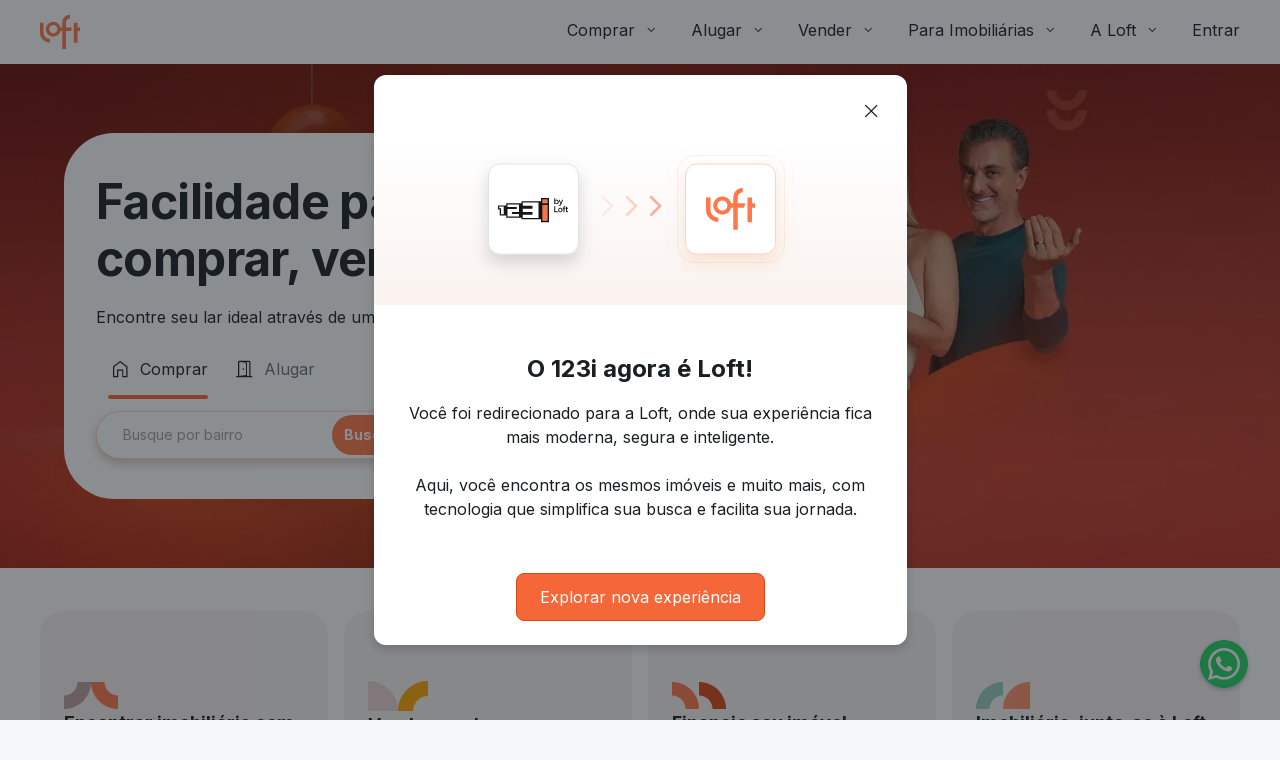

--- FILE ---
content_type: text/html;charset=utf-8
request_url: https://pageview-notify.rdstation.com.br/send
body_size: -71
content:
2c98f66e-16b6-4d7e-857b-751b80c6186d

--- FILE ---
content_type: text/javascript; charset=utf-8
request_url: https://content.loft.com.br/sales/_next/static/chunks/3325-23741efc9c51b9a0.js
body_size: 3717
content:
(self.webpackChunk_N_E=self.webpackChunk_N_E||[]).push([[3325],{1927:function(e,t){"use strict";t.Z=function(e,t,i){t in e?Object.defineProperty(e,t,{value:i,enumerable:!0,configurable:!0,writable:!0}):e[t]=i;return e}},59098:function(e,t,i){"use strict";Object.defineProperty(t,"__esModule",{value:!0});var n=i(1927).Z,o=i(74069).Z,a=i(66839).Z;Object.defineProperty(t,"__esModule",{value:!0}),t.default=function(e){var t=e.src,i=e.sizes,l=e.unoptimized,c=void 0!==l&&l,h=e.priority,p=void 0!==h&&h,w=e.loading,k=e.lazyRoot,E=void 0===k?null:k,I=e.lazyBoundary,R=e.className,_=e.quality,L=e.width,q=e.height,C=e.style,O=e.objectFit,N=e.objectPosition,P=e.onLoadingComplete,W=e.placeholder,B=void 0===W?"empty":W,M=e.blurDataURL,Z=s(e,["src","sizes","unoptimized","priority","loading","lazyRoot","lazyBoundary","className","quality","width","height","style","objectFit","objectPosition","onLoadingComplete","placeholder","blurDataURL"]),D=d.useContext(m.ImageConfigContext),U=d.useMemo((function(){var e=y||D||f.imageConfigDefault,t=a(e.deviceSizes).concat(a(e.imageSizes)).sort((function(e,t){return e-t})),i=e.deviceSizes.sort((function(e,t){return e-t}));return r({},e,{allSizes:t,deviceSizes:i})}),[D]),V=Z,F=i?"responsive":"intrinsic";"layout"in V&&(V.layout&&(F=V.layout),delete V.layout);var H=x;if("loader"in V){if(V.loader){var G=V.loader;H=function(e){e.config;var t=s(e,["config"]);return G(t)}}delete V.loader}var T="";if(function(e){return"object"===typeof e&&(z(e)||function(e){return void 0!==e.src}(e))}(t)){var J=z(t)?t.default:t;if(!J.src)throw new Error("An object should only be passed to the image component src parameter if it comes from a static image import. It must include src. Received ".concat(JSON.stringify(J)));if(M=M||J.blurDataURL,T=J.src,(!F||"fill"!==F)&&(q=q||J.height,L=L||J.width,!J.height||!J.width))throw new Error("An object should only be passed to the image component src parameter if it comes from a static image import. It must include height and width. Received ".concat(JSON.stringify(J)))}var Q=!p&&("lazy"===w||"undefined"===typeof w);((t="string"===typeof t?t:T).startsWith("data:")||t.startsWith("blob:"))&&(c=!0,Q=!1);b.has(t)&&(Q=!1);U.unoptimized&&(c=!0);var K,X=o(d.useState(!1),2),Y=X[0],$=X[1],ee=o(g.useIntersection({rootRef:E,rootMargin:I||"200px",disabled:!Q}),3),te=ee[0],ie=ee[1],ne=ee[2],oe=!Q||ie,ae={boxSizing:"border-box",display:"block",overflow:"hidden",width:"initial",height:"initial",background:"none",opacity:1,border:0,margin:0,padding:0},re={boxSizing:"border-box",display:"block",width:"initial",height:"initial",background:"none",opacity:1,border:0,margin:0,padding:0},le=!1,ce={position:"absolute",top:0,left:0,bottom:0,right:0,boxSizing:"border-box",padding:0,border:"none",margin:"auto",display:"block",width:0,height:0,minWidth:"100%",maxWidth:"100%",minHeight:"100%",maxHeight:"100%",objectFit:O,objectPosition:N},se=A(L),de=A(q),ue=A(_);0;var fe=Object.assign({},C,ce),ge="blur"!==B||Y?{}:{backgroundSize:O||"cover",backgroundPosition:N||"0% 0%",filter:"blur(20px)",backgroundImage:'url("'.concat(M,'")')};if("fill"===F)ae.display="block",ae.position="absolute",ae.top=0,ae.left=0,ae.bottom=0,ae.right=0;else if("undefined"!==typeof se&&"undefined"!==typeof de){var me=de/se,he=isNaN(me)?"100%":"".concat(100*me,"%");"responsive"===F?(ae.display="block",ae.position="relative",le=!0,re.paddingTop=he):"intrinsic"===F?(ae.display="inline-block",ae.position="relative",ae.maxWidth="100%",le=!0,re.maxWidth="100%",K="data:image/svg+xml,%3csvg%20xmlns=%27http://www.w3.org/2000/svg%27%20version=%271.1%27%20width=%27".concat(se,"%27%20height=%27").concat(de,"%27/%3e")):"fixed"===F&&(ae.display="inline-block",ae.position="relative",ae.width=se,ae.height=de)}else 0;var pe={src:v,srcSet:void 0,sizes:void 0};oe&&(pe=S({config:U,src:t,unoptimized:c,layout:F,width:se,quality:ue,sizes:i,loader:H}));var ye=t;0;var be;0;var ve=(n(be={},"imagesrcset",pe.srcSet),n(be,"imagesizes",pe.sizes),n(be,"crossOrigin",V.crossOrigin),be),we=d.default.useLayoutEffect,ze=d.useRef(P),Se=d.useRef(t);d.useEffect((function(){ze.current=P}),[P]),we((function(){Se.current!==t&&(ne(),Se.current=t)}),[ne,t]);var Ae=r({isLazy:Q,imgAttributes:pe,heightInt:de,widthInt:se,qualityInt:ue,layout:F,className:R,imgStyle:fe,blurStyle:ge,loading:w,config:U,unoptimized:c,placeholder:B,loader:H,srcString:ye,onLoadingCompleteRef:ze,setBlurComplete:$,setIntersection:te,isVisible:oe,noscriptSizes:i},V);return d.default.createElement(d.default.Fragment,null,d.default.createElement("span",{style:ae},le?d.default.createElement("span",{style:re},K?d.default.createElement("img",{style:{display:"block",maxWidth:"100%",width:"initial",height:"initial",background:"none",opacity:1,border:0,margin:0,padding:0},alt:"","aria-hidden":!0,src:K}):null):null,d.default.createElement(j,Object.assign({},Ae))),p?d.default.createElement(u.default,null,d.default.createElement("link",Object.assign({key:"__nimg-"+pe.src+pe.srcSet+pe.sizes,rel:"preload",as:"image",href:pe.srcSet?void 0:pe.src},ve))):null)};var r=i(22904).Z,l=i(94535).Z,c=i(28216).Z,s=i(31031).Z,d=c(i(46393)),u=l(i(21581)),f=i(18559),g=i(40528),m=i(37699),h=(i(75604),i(1302));function p(e){return"/"===e[0]?e.slice(1):e}var y={deviceSizes:[640,750,828,1080,1200,1920,2048,3840],imageSizes:[16,32,48,64,96,128,256,384],path:"/_next/image",loader:"default",dangerouslyAllowSVG:!1,unoptimized:!1},b=new Set,v=(new Map,"[data-uri]");var w=new Map([["default",function(e){var t=e.config,i=e.src,n=e.width,o=e.quality;return i.endsWith(".svg")&&!t.dangerouslyAllowSVG?i:"".concat(h.normalizePathTrailingSlash(t.path),"?url=").concat(encodeURIComponent(i),"&w=").concat(n,"&q=").concat(o||75)}],["imgix",function(e){var t=e.config,i=e.src,n=e.width,o=e.quality,a=new URL("".concat(t.path).concat(p(i))),r=a.searchParams;return r.set("auto",r.getAll("auto").join(",")||"format"),r.set("fit",r.get("fit")||"max"),r.set("w",r.get("w")||n.toString()),o&&r.set("q",o.toString()),a.href}],["cloudinary",function(e){var t=e.config,i=e.src,n=["f_auto","c_limit","w_"+e.width,"q_"+(e.quality||"auto")].join(",")+"/";return"".concat(t.path).concat(n).concat(p(i))}],["akamai",function(e){var t=e.config,i=e.src,n=e.width;return"".concat(t.path).concat(p(i),"?imwidth=").concat(n)}],["custom",function(e){var t=e.src;throw new Error('Image with src "'.concat(t,'" is missing "loader" prop.')+"\nRead more: https://nextjs.org/docs/messages/next-image-missing-loader")}]]);function z(e){return void 0!==e.default}function S(e){var t=e.config,i=e.src,n=e.unoptimized,o=e.layout,r=e.width,l=e.quality,c=e.sizes,s=e.loader;if(n)return{src:i,srcSet:void 0,sizes:void 0};var d=function(e,t,i,n){var o=e.deviceSizes,r=e.allSizes;if(n&&("fill"===i||"responsive"===i)){for(var l,c=/(^|\s)(1?\d?\d)vw/g,s=[];l=c.exec(n);l)s.push(parseInt(l[2]));if(s.length){var d,u=.01*(d=Math).min.apply(d,a(s));return{widths:r.filter((function(e){return e>=o[0]*u})),kind:"w"}}return{widths:r,kind:"w"}}return"number"!==typeof t||"fill"===i||"responsive"===i?{widths:o,kind:"w"}:{widths:a(new Set([t,2*t].map((function(e){return r.find((function(t){return t>=e}))||r[r.length-1]})))),kind:"x"}}(t,r,o,c),u=d.widths,f=d.kind,g=u.length-1;return{sizes:c||"w"!==f?c:"100vw",srcSet:u.map((function(e,n){return"".concat(s({config:t,src:i,quality:l,width:e})," ").concat("w"===f?e:n+1).concat(f)})).join(", "),src:s({config:t,src:i,quality:l,width:u[g]})}}function A(e){return"number"===typeof e?e:"string"===typeof e?parseInt(e,10):void 0}function x(e){var t,i=(null==(t=e.config)?void 0:t.loader)||"default",n=w.get(i);if(n)return n(e);throw new Error('Unknown "loader" found in "next.config.js". Expected: '.concat(f.VALID_LOADERS.join(", "),". Received: ").concat(i))}function k(e,t,i,n,o,a){e&&e.src!==v&&e["data-loaded-src"]!==t&&(e["data-loaded-src"]=t,("decode"in e?e.decode():Promise.resolve()).catch((function(){})).then((function(){if(e.parentNode&&(b.add(t),"blur"===n&&a(!0),null==o?void 0:o.current)){var i=e.naturalWidth,r=e.naturalHeight;o.current({naturalWidth:i,naturalHeight:r})}})))}var j=function(e){var t=e.imgAttributes,i=(e.heightInt,e.widthInt),n=e.qualityInt,o=e.layout,a=e.className,l=e.imgStyle,c=e.blurStyle,u=e.isLazy,f=e.placeholder,g=e.loading,m=e.srcString,h=e.config,p=e.unoptimized,y=e.loader,b=e.onLoadingCompleteRef,v=e.setBlurComplete,w=e.setIntersection,z=e.onLoad,A=e.onError,x=(e.isVisible,e.noscriptSizes),j=s(e,["imgAttributes","heightInt","widthInt","qualityInt","layout","className","imgStyle","blurStyle","isLazy","placeholder","loading","srcString","config","unoptimized","loader","onLoadingCompleteRef","setBlurComplete","setIntersection","onLoad","onError","isVisible","noscriptSizes"]);return g=u?"lazy":g,d.default.createElement(d.default.Fragment,null,d.default.createElement("img",Object.assign({},j,t,{decoding:"async","data-nimg":o,className:a,style:r({},l,c),ref:d.useCallback((function(e){w(e),(null==e?void 0:e.complete)&&k(e,m,0,f,b,v)}),[w,m,o,f,b,v]),onLoad:function(e){k(e.currentTarget,m,0,f,b,v),z&&z(e)},onError:function(e){"blur"===f&&v(!0),A&&A(e)}})),(u||"blur"===f)&&d.default.createElement("noscript",null,d.default.createElement("img",Object.assign({},j,S({config:h,src:m,unoptimized:p,layout:o,width:i,quality:n,sizes:x,loader:y}),{decoding:"async","data-nimg":o,style:l,className:a,loading:g}))))};("function"===typeof t.default||"object"===typeof t.default&&null!==t.default)&&"undefined"===typeof t.default.__esModule&&(Object.defineProperty(t.default,"__esModule",{value:!0}),Object.assign(t.default,t),e.exports=t.default)},33325:function(e,t,i){e.exports=i(59098)}}]);

--- FILE ---
content_type: text/plain; charset=utf-8
request_url: https://stargate.loft.com.br/consumer
body_size: 49
content:
{"ResponseMetadata":{"RequestId":"29d7c17d-eb92-58c3-855a-a09fc867fd1f"},"MessageId":"2cd0561a-aee6-5147-aad6-37f88d13a49b"}

--- FILE ---
content_type: text/javascript; charset=utf-8
request_url: https://content.loft.com.br/sales/_next/static/chunks/795-7e6433f178339e19.js
body_size: 17109
content:
(self.webpackChunk_N_E=self.webpackChunk_N_E||[]).push([[795],{71619:function(e,t,n){"use strict";n.d(t,{f:function(){return r}});var i=n(46393),r=function(){return i.createElement(i.Fragment,null,i.createElement("path",{d:"M9.38998 12L14.71 17.3124C15.0967 17.6985 15.0967 18.3244 14.71 18.7104C14.3234 19.0965 13.6966 19.0965 13.31 18.7104L7.28995 12.699C6.95167 12.3612 6.90939 11.8398 7.1631 11.4561C7.19934 11.4012 7.24163 11.3492 7.28995 11.301L13.31 5.28954C13.6966 4.90349 14.3234 4.90349 14.71 5.28954C15.0967 5.67559 15.0967 6.3015 14.71 6.68755L9.38998 12Z",fill:"#191F23"}))};r.displayName="AngleLeftIconCopanIcon"},71352:function(e,t,n){"use strict";n.d(t,{o:function(){return r}});var i=n(46393),r=function(){return i.createElement(i.Fragment,null,i.createElement("path",{d:"M14.61 12L9.28995 6.68755C8.90335 6.3015 8.90335 5.67559 9.28995 5.28954C9.67656 4.90349 10.3034 4.90349 10.69 5.28954L16.71 11.301C17.0483 11.6388 17.0906 12.1602 16.8369 12.5439C16.8007 12.5987 16.7584 12.6507 16.71 12.699L10.69 18.7104C10.3034 19.0965 9.67656 19.0965 9.28995 18.7104C8.90335 18.3244 8.90335 17.6985 9.28995 17.3124L14.61 12Z",fill:"#191F23"}))};r.displayName="AngleRightIconCopanIcon"},45652:function(e,t,n){"use strict";n.d(t,{v:function(){return r}});var i=n(46393),r=function(){return i.createElement(i.Fragment,null,i.createElement("path",{d:"M13.0001 15.6085L17.3124 11.29C17.6985 10.9033 18.3244 10.9033 18.7104 11.29C19.0965 11.6766 19.0965 12.3033 18.7104 12.6899L12.699 18.71C12.3612 19.0483 11.8398 19.0906 11.4561 18.8369C11.4012 18.8007 11.3492 18.7584 11.301 18.71L5.28954 12.6899C4.90349 12.3033 4.90349 11.6766 5.28954 11.29C5.67558 10.9033 6.3015 10.9033 6.68755 11.29L11.0001 15.6087V6C11.0001 5.44769 11.4478 5 12.0001 5C12.5523 5 13.0001 5.44769 13.0001 6V15.6085Z",fill:"#191F23"}))};r.displayName="ArrowDownIconCopanIcon"},48689:function(e,t,n){"use strict";n.d(t,{b:function(){return c}});var i=n(55865),r=n(45202),a=n(99429);const o=(0,a.K)((e=>(0,r.jsx)("svg",Object.assign({},e,{viewBox:"0 0 16 16"},{children:(0,r.jsx)("path",{d:"M2.33325 13.3334C2.06659 13.3334 1.83325 13.2334 1.63325 13.0334C1.43325 12.8334 1.33325 12.6 1.33325 12.3334V3.66669C1.33325 3.40002 1.43325 3.16669 1.63325 2.96669C1.83325 2.76669 2.06659 2.66669 2.33325 2.66669H13.6666C13.9333 2.66669 14.1666 2.76669 14.3666 2.96669C14.5666 3.16669 14.6666 3.40002 14.6666 3.66669V12.3334C14.6666 12.6 14.5666 12.8334 14.3666 13.0334C14.1666 13.2334 13.9333 13.3334 13.6666 13.3334H2.33325ZM7.99992 8.30002L2.33325 4.58335V12.3334H13.6666V4.58335L7.99992 8.30002ZM7.99992 7.30002L13.5999 3.66669H2.41659L7.99992 7.30002ZM2.33325 4.58335V3.66669V12.3334V4.58335Z",fill:"currentColor"},void 0)}),void 0)),"sm");o.displayName="ReactCopan_MailSmIcon";const s=(0,a.K)((e=>(0,r.jsx)("svg",Object.assign({},e,{viewBox:"0 0 24 24"},{children:(0,r.jsx)("path",{d:"M4.07524 19.5C3.64164 19.5 3.27084 19.3458 2.96284 19.0374C2.65444 18.729 2.50024 18.3582 2.50024 17.925V6.075C2.50024 5.6418 2.65444 5.271 2.96284 4.9626C3.27084 4.6542 3.64164 4.5 4.07524 4.5H19.9248C20.3584 4.5 20.7292 4.6542 21.0372 4.9626C21.3456 5.271 21.4998 5.6418 21.4998 6.075V17.925C21.4998 18.3582 21.3456 18.729 21.0372 19.0374C20.7292 19.3458 20.3584 19.5 19.9248 19.5H4.07524ZM12 12.2748L3.75004 6.9V17.925C3.75004 18.025 3.77924 18.1042 3.83764 18.1626C3.89604 18.221 3.97524 18.2502 4.07524 18.2502H19.9248C20.0248 18.2502 20.104 18.221 20.1624 18.1626C20.2208 18.1042 20.25 18.025 20.25 17.925V6.9L12 12.2748ZM12 10.9752L20.0502 5.7498H3.97504L12 10.9752ZM3.75004 6.9V5.7498V17.925C3.75004 18.025 3.77924 18.1042 3.83764 18.1626C3.89604 18.221 3.97524 18.2502 4.07524 18.2502H3.75004V17.925V6.9Z",fill:"currentColor"},void 0)}),void 0)),"md");s.displayName="ReactCopan_MailMdIcon";const l=(0,a.K)((e=>(0,r.jsx)("svg",Object.assign({},e,{viewBox:"0 0 32 32"},{children:(0,r.jsx)("path",{d:"M6.16667 25.3334C5.54444 25.3334 5.028 25.128 4.61733 24.7174C4.20578 24.3058 4 23.7889 4 23.1667V8.83335C4 8.21113 4.20578 7.69469 4.61733 7.28402C5.028 6.87246 5.54444 6.66669 6.16667 6.66669H25.8333C26.4556 6.66669 26.9724 6.87246 27.384 7.28402C27.7947 7.69469 28 8.21113 28 8.83335V23.1667C28 23.7889 27.7947 24.3058 27.384 24.7174C26.9724 25.128 26.4556 25.3334 25.8333 25.3334H6.16667ZM16 16.1667L5.33333 9.16669V23.1667C5.33333 23.4111 5.41111 23.6111 5.56667 23.7667C5.72222 23.9222 5.92222 24 6.16667 24H25.8333C26.0778 24 26.2778 23.9222 26.4333 23.7667C26.5889 23.6111 26.6667 23.4111 26.6667 23.1667V9.16669L16 16.1667ZM16 14.6667L26.2667 8.00002H5.73333L16 14.6667ZM5.33333 9.16669V8.00002V23.1667C5.33333 23.4111 5.41111 23.6111 5.56667 23.7667C5.72222 23.9222 5.92222 24 6.16667 24H5.33333V23.1667V9.16669Z",fill:"currentColor"},void 0)}),void 0)),"lg");l.displayName="ReactCopan_MailLgIcon";const u=(0,a.K)((e=>(0,r.jsx)("svg",Object.assign({},e,{viewBox:"0 0 48 48"},{children:(0,r.jsx)("path",{d:"M8.75 38C7.98333 38 7.33333 37.7333 6.8 37.2C6.26667 36.6667 6 36.0167 6 35.25V12.75C6 11.9833 6.26667 11.3333 6.8 10.8C7.33333 10.2667 7.98333 10 8.75 10H39.25C40.0167 10 40.6667 10.2667 41.2 10.8C41.7333 11.3333 42 11.9833 42 12.75V35.25C42 36.0167 41.7333 36.6667 41.2 37.2C40.6667 37.7333 40.0167 38 39.25 38H8.75ZM24 23.7L7.55 12.7V35.25C7.55 35.5833 7.66667 35.8667 7.9 36.1C8.13333 36.3333 8.41667 36.45 8.75 36.45H39.25C39.5833 36.45 39.8667 36.3333 40.1 36.1C40.3333 35.8667 40.45 35.5833 40.45 35.25V12.7L24 23.7ZM24 21.95L39.75 11.55H8.3L24 21.95ZM7.55 12.7V11.55V35.25C7.55 35.5833 7.66667 35.8667 7.9 36.1C8.13333 36.3333 8.41667 36.45 8.75 36.45H7.55V35.25V12.7Z",fill:"currentColor"},void 0)}),void 0)),"xl");u.displayName="ReactCopan_MailXlIcon";const c=(0,n(46393).forwardRef)(((e,t)=>{const{size:n="md",children:a}=e,c=(0,i._)(e,["size","children"]),d={sm:o,md:s,lg:l,xl:u}[n];return(0,r.jsx)(d,Object.assign({},c,{ref:t}),void 0)}));c.displayName="ReactCopan_MailIcon"},51061:function(e,t,n){"use strict";n.d(t,{q:function(){return c}});var i=n(55865),r=n(45202),a=n(99429);const o=(0,a.K)((e=>(0,r.jsx)("svg",Object.assign({},e,{viewBox:"0 0 16 16"},{children:(0,r.jsx)("path",{d:"M13.25 14C11.8944 14 10.5472 13.6667 9.20833 13C7.86944 12.3333 6.66667 11.4667 5.6 10.4C4.53333 9.33333 3.66667 8.13056 3 6.79167C2.33333 5.45278 2 4.10556 2 2.75C2 2.53889 2.07222 2.36111 2.21667 2.21667C2.36111 2.07222 2.53889 2 2.75 2H5.08333C5.23889 2 5.375 2.05278 5.49167 2.15833C5.60833 2.26389 5.68333 2.40556 5.71667 2.58333L6.16667 4.68333C6.18889 4.83889 6.18611 4.98056 6.15833 5.10833C6.13056 5.23611 6.07222 5.34444 5.98333 5.43333L4.31667 7.11667C4.93889 8.15 5.63611 9.05 6.40833 9.81667C7.18056 10.5833 8.05556 11.2333 9.03333 11.7667L10.6167 10.1333C10.7278 10.0111 10.8556 9.925 11 9.875C11.1444 9.825 11.2889 9.81667 11.4333 9.85L13.4167 10.2833C13.5833 10.3167 13.7222 10.4 13.8333 10.5333C13.9444 10.6667 14 10.8222 14 11V13.25C14 13.4611 13.9278 13.6389 13.7833 13.7833C13.6389 13.9278 13.4611 14 13.25 14ZM3.81667 6.2L5.16667 4.83333L4.78333 3H3C3 3.43333 3.06667 3.90833 3.2 4.425C3.33333 4.94167 3.53889 5.53333 3.81667 6.2ZM9.96667 12.25C10.4222 12.4611 10.9167 12.6333 11.45 12.7667C11.9833 12.9 12.5 12.9778 13 13V11.2167L11.2833 10.8667L9.96667 12.25Z",fill:"currentColor"},void 0)}),void 0)),"sm");o.displayName="ReactCopan_PhoneSmIcon";const s=(0,a.K)((e=>(0,r.jsx)("svg",Object.assign({},e,{viewBox:"0 0 24 24"},{children:(0,r.jsx)("path",{d:"M19.3997 20.4498C17.4997 20.4498 15.6039 19.9748 13.7123 19.0248C11.8207 18.0748 10.1207 16.8456 8.6123 15.3372C7.1039 13.8292 5.8789 12.1334 4.9373 10.2498C3.9957 8.3666 3.5249 6.475 3.5249 4.575C3.5249 4.275 3.6291 4.0208 3.8375 3.8124C4.0459 3.604 4.3001 3.4998 4.6001 3.4998H7.6001C7.8501 3.4998 8.0709 3.5832 8.2625 3.75C8.4541 3.9168 8.5749 4.1334 8.6249 4.3998L9.2249 7.1748C9.2581 7.4084 9.2497 7.6294 9.1997 7.8378C9.1497 8.0458 9.0497 8.2166 8.8997 8.3502L6.5747 10.6248C7.4747 12.1416 8.4955 13.4666 9.6371 14.5998C10.7791 15.7334 12.0917 16.7084 13.5749 17.5248L15.8249 15.1998C15.9917 15.0334 16.1791 14.9126 16.3871 14.8374C16.5955 14.7626 16.8165 14.7502 17.0501 14.8002L19.5749 15.3498C19.8417 15.3998 20.0583 15.5248 20.2247 15.7248C20.3915 15.9248 20.4749 16.1666 20.4749 16.4502V19.35C20.4749 19.6668 20.3707 19.9292 20.1623 20.1372C19.9539 20.3456 19.6997 20.4498 19.3997 20.4498ZM5.9501 9.4752L7.9247 7.575C7.9415 7.5418 7.9541 7.5044 7.9625 7.4628C7.9709 7.4208 7.9751 7.3832 7.9751 7.35L7.4747 4.9002C7.4583 4.8502 7.4333 4.8126 7.3997 4.7874C7.3665 4.7626 7.3249 4.7502 7.2749 4.7502H4.9247C4.8747 4.7502 4.8373 4.7626 4.8125 4.7874C4.7873 4.8126 4.7747 4.8502 4.7747 4.9002C4.7915 5.5666 4.8957 6.279 5.0873 7.0374C5.2789 7.7958 5.5665 8.6084 5.9501 9.4752ZM14.7497 18.1248C15.4165 18.4416 16.1415 18.6916 16.9247 18.8748C17.7083 19.0584 18.4333 19.1584 19.0997 19.1748C19.1333 19.1748 19.1625 19.1624 19.1873 19.1376C19.2125 19.1124 19.2251 19.0832 19.2251 19.05V16.6998C19.2251 16.6498 19.2125 16.6082 19.1873 16.575C19.1625 16.5418 19.1251 16.5252 19.0751 16.5252L16.8497 16.0752C16.8165 16.0584 16.7875 16.0542 16.7627 16.0626C16.7375 16.071 16.7083 16.0918 16.6751 16.125L14.7497 18.1248Z",fill:"currentColor"},void 0)}),void 0)),"md");s.displayName="ReactCopan_PhoneMdIcon";const l=(0,a.K)((e=>(0,r.jsx)("svg",Object.assign({},e,{viewBox:"0 0 32 32"},{children:(0,r.jsx)("path",{d:"M25.1999 26.5C22.8888 26.5 20.5501 25.9111 18.1839 24.7333C15.8168 23.5556 13.6888 22.0169 11.7999 20.1173C9.91101 18.2169 8.37235 16.0889 7.1839 13.7333C5.99457 11.3778 5.3999 9.04445 5.3999 6.73334C5.3999 6.33334 5.53324 6 5.7999 5.73334C6.06657 5.46667 6.3999 5.33334 6.7999 5.33334H10.0666C10.4666 5.33334 10.7999 5.44445 11.0666 5.66667C11.3332 5.88889 11.4999 6.18889 11.5666 6.56667L12.2332 9.73334C12.2999 10.0889 12.2946 10.4053 12.2172 10.6827C12.139 10.9609 11.9888 11.2 11.7666 11.4L8.86657 14.1333C10.0443 16.1111 11.3835 17.8387 12.8839 19.316C14.3835 20.7942 16.1332 22.1 18.1332 23.2333L20.9666 20.3C21.1888 20.0778 21.439 19.9222 21.7172 19.8333C21.9946 19.7444 22.2888 19.7333 22.5999 19.8L25.3999 20.3667C25.7555 20.4556 26.0443 20.6333 26.2666 20.9C26.4888 21.1667 26.5999 21.4889 26.5999 21.8667V25.1C26.5999 25.5 26.4666 25.8333 26.1999 26.1C25.9332 26.3667 25.5999 26.5 25.1999 26.5ZM8.1999 12.8667L10.7666 10.5333C10.8555 10.4444 10.911 10.3444 10.9332 10.2333C10.9555 10.1222 10.9555 10.0111 10.9332 9.9L10.3332 7.06667C10.2888 6.93334 10.2279 6.83334 10.1506 6.76667C10.0723 6.7 9.96657 6.66667 9.83324 6.66667H7.0999C6.98879 6.66667 6.8999 6.7 6.83324 6.76667C6.76657 6.83334 6.73324 6.92222 6.73324 7.03334C6.75546 7.94445 6.89457 8.89422 7.15057 9.88267C7.40568 10.872 7.75546 11.8667 8.1999 12.8667ZM19.3666 23.8333C20.2777 24.2778 21.2443 24.6058 22.2666 24.8173C23.2888 25.028 24.1777 25.1444 24.9332 25.1667C25.0221 25.1667 25.0999 25.1333 25.1666 25.0667C25.2332 25 25.2666 24.9111 25.2666 24.8V22.1333C25.2666 22 25.2332 21.8889 25.1666 21.8C25.0999 21.7111 24.9999 21.6444 24.8666 21.6L22.3999 21.1C22.311 21.0778 22.2279 21.0778 22.1506 21.1C22.0723 21.1222 21.9888 21.1778 21.8999 21.2667L19.3666 23.8333Z",fill:"currentColor"},void 0)}),void 0)),"lg");l.displayName="ReactCopan_PhoneLgIcon";const u=(0,a.K)((e=>(0,r.jsx)("svg",Object.assign({},e,{viewBox:"0 0 48 48"},{children:(0,r.jsx)("path",{d:"M37.7501 39.75C34.3834 39.75 30.9418 38.8417 27.4251 37.025C23.9084 35.2083 20.7168 32.875 17.8501 30.025C14.9834 27.175 12.6418 24 10.8251 20.5C9.00843 17 8.1001 13.55 8.1001 10.15C8.1001 9.55 8.3001 9.04167 8.7001 8.625C9.1001 8.20833 9.61676 8 10.2501 8H14.6501C15.2168 8 15.7084 8.175 16.1251 8.525C16.5418 8.875 16.8001 9.33333 16.9001 9.9L17.9501 14.35C18.0501 14.8833 18.0418 15.3583 17.9251 15.775C17.8084 16.1917 17.5834 16.5333 17.2501 16.8L12.8501 20.95C14.8168 24.25 16.9751 27.0583 19.3251 29.375C21.6751 31.6917 24.4334 33.7167 27.6001 35.45L31.9001 31C32.2334 30.6333 32.5918 30.375 32.9751 30.225C33.3584 30.075 33.7834 30.05 34.2501 30.15L38.0001 31C38.6001 31.1 39.0668 31.3667 39.4001 31.8C39.7334 32.2333 39.9001 32.75 39.9001 33.35V37.6C39.9001 38.2333 39.7001 38.75 39.3001 39.15C38.9001 39.55 38.3834 39.75 37.7501 39.75ZM12.0501 19.6L16.2501 15.7C16.3501 15.6 16.4168 15.4583 16.4501 15.275C16.4834 15.0917 16.4834 14.9167 16.4501 14.75L15.4501 10.15C15.4168 9.95 15.3251 9.8 15.1751 9.7C15.0251 9.6 14.8501 9.55 14.6501 9.55H10.1501C9.98343 9.55 9.8501 9.6 9.7501 9.7C9.6501 9.8 9.6001 9.93333 9.6001 10.1C9.56676 11.4 9.76676 12.85 10.2001 14.45C10.6334 16.05 11.2501 17.7667 12.0501 19.6ZM29.0501 36.15C30.4168 36.85 31.9251 37.375 33.5751 37.725C35.2251 38.075 36.6501 38.25 37.8501 38.25C38.0168 38.25 38.1501 38.2 38.2501 38.1C38.3501 38 38.4001 37.8833 38.4001 37.75V33.25C38.4001 33.05 38.3501 32.8833 38.2501 32.75C38.1501 32.6167 37.9834 32.5333 37.7501 32.5L33.8501 31.7C33.6834 31.6667 33.5418 31.6667 33.4251 31.7C33.3084 31.7333 33.2001 31.8 33.1001 31.9L29.0501 36.15Z",fill:"currentColor"},void 0)}),void 0)),"xl");u.displayName="ReactCopan_PhoneXlIcon";const c=(0,n(46393).forwardRef)(((e,t)=>{const{size:n="md",children:a}=e,c=(0,i._)(e,["size","children"]),d={sm:o,md:s,lg:l,xl:u}[n];return(0,r.jsx)(d,Object.assign({},c,{ref:t}),void 0)}));c.displayName="ReactCopan_PhoneIcon"},65953:function(e,t,n){"use strict";n.d(t,{S:function(){return F}});var i=n(15),r=n(45202),a=n(46393);const o=(e,t)=>{const n=e||{};return Object.keys(t).reduce(((e,i)=>Object.assign(Object.assign({},e),{[i]:Object.assign(Object.assign({},n[i]),t[i])})),n)};var s=n(47231),l=n(14148),u=n(7931),c=n(64862),d=n(89567),h=n(53874),f=n(45940),p=n(12433),m=n(97056),v=n(54085),g=n(79070);const b=m.W0.inner.base02,y=m.W0.inner.base04,_=m.W0.layout.base02,C=(0,v.zo)(g.x,{border:"none",paddingTop:b,paddingBottom:b,borderRadius:m.Cg.radius.md,maxWidth:400,display:"flex",position:"fixed",right:_,bottom:_,marginLeft:_,boxSizing:"border-box",zIndex:m.Y0.snackbar,gap:m.W0.inner.base02,"& .Copan_Feedback-ContentWrapper":{gap:`${m.W0.inner.base02} ${m.W0.inner.base04}`},variants:{hasAnyButton:{false:{},true:{}},hasIcon:{false:{},true:{}}},compoundVariants:[{hasIcon:!1,hasAnyButton:!1,css:{paddingRight:y,paddingLeft:y}},{hasIcon:!1,hasAnyButton:!0,css:{paddingRight:b,paddingLeft:y}},{hasIcon:!0,hasAnyButton:!1,css:{paddingRight:(w=y,T="24px",`calc(${w} + (${T} / 10))`),paddingLeft:b}},{hasIcon:!0,hasAnyButton:!0,css:{paddingRight:b,paddingLeft:b}}]});var w,T;const x=(0,v.zo)("div",{display:"flex"}),S=(0,v.zo)("div",{display:"flex",borderLeftWidth:"1px",borderLeftStyle:"solid",paddingLeft:m.W0.inner.base02,marginLeft:m.W0.inner.base02}),L={informative:u.s,positive:c.r,neutral:null,negative:d.a},E=(0,a.forwardRef)(((e,t)=>{const{asPortal:n=!0,state:i="neutral",timeout:o,id:u,debug:c,customComponents:d,customProps:m,children:v,className:g,onDismiss:b=f.ZT}=e,y=(0,s._)(e,["asPortal","state","timeout","id","debug","customComponents","customProps","children","className","onDismiss"]),{Button:_,CloseButton:w}=d,{closeButtonContainer:T,icon:E}=m||{},I="number"===typeof o?Math.max(5,o):null,O=!I,[k,M]=(0,a.useState)(!0),{floating:j,context:N}=(0,l.YF)({open:k});(0,a.useEffect)((()=>{let e;return O||c||(e=setTimeout((()=>{M(!1),b()}),1e3*I)),()=>{clearTimeout(e)}}),[O,c]);const R=L[i],F=()=>{M(!1),b()},P={hasIcon:"neutral"!==i,hasAnyButton:Boolean(_)||O,customComponents:{Button:_?()=>(0,r.jsx)(_,{},void 0):void 0,CloseButton:O?()=>(0,r.jsx)(S,Object.assign({},T,{children:(0,r.jsx)(w,{onClick:F},void 0)}),void 0):void 0,Icon:R?()=>(0,r.jsx)(x,{children:(0,r.jsx)(R,Object.assign({},E),void 0)},void 0):void 0}},B=(0,r.jsx)(r.Fragment,{children:k&&(0,r.jsx)(l.wD,Object.assign({context:N,endGuard:!1,modal:!1,initialFocus:-1,returnFocus:!1},{children:(0,r.jsx)(C,Object.assign({},P,y,{className:(0,h.W)("Copan_SnackBar",g),ref:(0,p.l)(j,t),role:"status",tabIndex:0},{children:v}),void 0)}),void 0)},void 0);return n?(0,r.jsx)(l.ll,{children:B},void 0):B}));E.displayName="ReactBase_SnackBar";var I=n(21346),O=n(78801),k=n(48703),M=n(40231),j=n(93773);const N=(0,v.iv)({boxShadow:O.elevation.sm,variants:{state:{neutral:{backgroundColor:O.color.background.inverted},informative:{backgroundColor:O.color.feedback.informative.main},positive:{backgroundColor:O.color.feedback.positive.main},negative:{backgroundColor:O.color.feedback.negative.main}}}}),R=(0,v.zo)(j.z,{display:"inline-flex"}),F=(0,a.forwardRef)(((e,t)=>{const{children:n,className:a,customProps:s,state:l="neutral"}=e,u=(0,i._)(e,["children","className","customProps","state"]),{button:c,closeButton:d}=s||{},f=N({state:l}).className,p=c?()=>(0,r.jsx)(R,Object.assign({contextual:!0,variant:"secondary",modifier:"inverted"},c),void 0):void 0;return(0,r.jsx)(E,Object.assign({},u,{ref:t,state:l,className:(0,h.W)(f,a),customComponents:{Button:p,CloseButton:({onClick:e})=>(0,r.jsx)(k.K,Object.assign({quiet:!0,rounded:!0,contextual:!0,modifier:"inverted"},d,{onClick:t=>{var n;e(),null===(n=null===d||void 0===d?void 0:d.onClick)||void 0===n||n.call(d,t)}},{children:(0,r.jsx)(I.T,{size:"lg"},void 0)}),void 0)},customProps:o(s,{closeButtonContainer:{css:{borderLeftColor:O.color.separator.inverted}},icon:{color:O.color.icon.inverted}})},{children:(0,r.jsx)(M.Z,Object.assign({xs:"paragraph-md",modifier:"inverted"},{children:n}),void 0)}),void 0)}));F.displayName="ReactLoft_SnackBar"},12433:function(e,t,n){"use strict";n.d(t,{l:function(){return i}});const i=(...e)=>{const t=e.filter(Boolean);return t.length<=1?t[0]:function(e){t.forEach((t=>{"function"===typeof t?t(e):t.current=e}))}}},16222:function(e,t,n){"use strict";var i=n(46393),r=n(55369);t.Z=(0,r.Z)(i.createElement("path",{d:"M18.92 6.01C18.72 5.42 18.16 5 17.5 5h-11c-.66 0-1.21.42-1.42 1.01L3 12v8c0 .55.45 1 1 1h1c.55 0 1-.45 1-1v-1h12v1c0 .55.45 1 1 1h1c.55 0 1-.45 1-1v-8l-2.08-5.99zM6.5 16c-.83 0-1.5-.67-1.5-1.5S5.67 13 6.5 13s1.5.67 1.5 1.5S7.33 16 6.5 16zm11 0c-.83 0-1.5-.67-1.5-1.5s.67-1.5 1.5-1.5 1.5.67 1.5 1.5-.67 1.5-1.5 1.5zM5 11l1.5-4.5h11L19 11H5z"}),"DirectionsCar")},13884:function(e,t,n){"use strict";var i=n(39646),r=n(35120),a=n(46393),o=n(4722),s=n(82322),l=n(36024),u=a.forwardRef((function(e,t){var n=e.animation,s=void 0===n?"pulse":n,l=e.classes,u=e.className,c=e.component,d=void 0===c?"span":c,h=e.height,f=e.variant,p=void 0===f?"text":f,m=e.width,v=(0,r.Z)(e,["animation","classes","className","component","height","variant","width"]),g=Boolean(v.children);return a.createElement(d,(0,i.Z)({ref:t,className:(0,o.Z)(l.root,l[p],u,g&&[l.withChildren,!m&&l.fitContent,!h&&l.heightAuto],!1!==s&&l[s])},v,{style:(0,i.Z)({width:m,height:h},v.style)}))}));t.Z=(0,l.Z)((function(e){return{root:{display:"block",backgroundColor:(0,s.Fq)(e.palette.text.primary,"light"===e.palette.type?.11:.13),height:"1.2em"},text:{marginTop:0,marginBottom:0,height:"auto",transformOrigin:"0 60%",transform:"scale(1, 0.60)",borderRadius:e.shape.borderRadius,"&:empty:before":{content:'"\\00a0"'}},rect:{},circle:{borderRadius:"50%"},pulse:{animation:"$pulse 1.5s ease-in-out 0.5s infinite"},"@keyframes pulse":{"0%":{opacity:1},"50%":{opacity:.4},"100%":{opacity:1}},wave:{position:"relative",overflow:"hidden","&::after":{animation:"$wave 1.6s linear 0.5s infinite",background:"linear-gradient(90deg, transparent, ".concat(e.palette.action.hover,", transparent)"),content:'""',position:"absolute",transform:"translateX(-100%)",bottom:0,left:0,right:0,top:0}},"@keyframes wave":{"0%":{transform:"translateX(-100%)"},"60%":{transform:"translateX(100%)"},"100%":{transform:"translateX(100%)"}},withChildren:{"& > *":{visibility:"hidden"}},fitContent:{maxWidth:"fit-content"},heightAuto:{height:"auto"}}}),{name:"MuiSkeleton"})(u)},91348:function(e,t,n){var i=/^\s+|\s+$/g,r=/^[-+]0x[0-9a-f]+$/i,a=/^0b[01]+$/i,o=/^0o[0-7]+$/i,s=parseInt,l="object"==typeof n.g&&n.g&&n.g.Object===Object&&n.g,u="object"==typeof self&&self&&self.Object===Object&&self,c=l||u||Function("return this")(),d=Object.prototype.toString,h=Math.max,f=Math.min,p=function(){return c.Date.now()};function m(e){var t=typeof e;return!!e&&("object"==t||"function"==t)}function v(e){if("number"==typeof e)return e;if(function(e){return"symbol"==typeof e||function(e){return!!e&&"object"==typeof e}(e)&&"[object Symbol]"==d.call(e)}(e))return NaN;if(m(e)){var t="function"==typeof e.valueOf?e.valueOf():e;e=m(t)?t+"":t}if("string"!=typeof e)return 0===e?e:+e;e=e.replace(i,"");var n=a.test(e);return n||o.test(e)?s(e.slice(2),n?2:8):r.test(e)?NaN:+e}e.exports=function(e,t,n){var i,r,a,o,s,l,u=0,c=!1,d=!1,g=!0;if("function"!=typeof e)throw new TypeError("Expected a function");function b(t){var n=i,a=r;return i=r=void 0,u=t,o=e.apply(a,n)}function y(e){return u=e,s=setTimeout(C,t),c?b(e):o}function _(e){var n=e-l;return void 0===l||n>=t||n<0||d&&e-u>=a}function C(){var e=p();if(_(e))return w(e);s=setTimeout(C,function(e){var n=t-(e-l);return d?f(n,a-(e-u)):n}(e))}function w(e){return s=void 0,g&&i?b(e):(i=r=void 0,o)}function T(){var e=p(),n=_(e);if(i=arguments,r=this,l=e,n){if(void 0===s)return y(l);if(d)return s=setTimeout(C,t),b(l)}return void 0===s&&(s=setTimeout(C,t)),o}return t=v(t)||0,m(n)&&(c=!!n.leading,a=(d="maxWait"in n)?h(v(n.maxWait)||0,t):a,g="trailing"in n?!!n.trailing:g),T.cancel=function(){void 0!==s&&clearTimeout(s),u=0,i=l=r=s=void 0},T.flush=function(){return void 0===s?o:w(p())},T}},13925:function(e,t,n){var i="Expected a function",r=/^\s+|\s+$/g,a=/^[-+]0x[0-9a-f]+$/i,o=/^0b[01]+$/i,s=/^0o[0-7]+$/i,l=parseInt,u="object"==typeof n.g&&n.g&&n.g.Object===Object&&n.g,c="object"==typeof self&&self&&self.Object===Object&&self,d=u||c||Function("return this")(),h=Object.prototype.toString,f=Math.max,p=Math.min,m=function(){return d.Date.now()};function v(e,t,n){var r,a,o,s,l,u,c=0,d=!1,h=!1,v=!0;if("function"!=typeof e)throw new TypeError(i);function y(t){var n=r,i=a;return r=a=void 0,c=t,s=e.apply(i,n)}function _(e){return c=e,l=setTimeout(w,t),d?y(e):s}function C(e){var n=e-u;return void 0===u||n>=t||n<0||h&&e-c>=o}function w(){var e=m();if(C(e))return T(e);l=setTimeout(w,function(e){var n=t-(e-u);return h?p(n,o-(e-c)):n}(e))}function T(e){return l=void 0,v&&r?y(e):(r=a=void 0,s)}function x(){var e=m(),n=C(e);if(r=arguments,a=this,u=e,n){if(void 0===l)return _(u);if(h)return l=setTimeout(w,t),y(u)}return void 0===l&&(l=setTimeout(w,t)),s}return t=b(t)||0,g(n)&&(d=!!n.leading,o=(h="maxWait"in n)?f(b(n.maxWait)||0,t):o,v="trailing"in n?!!n.trailing:v),x.cancel=function(){void 0!==l&&clearTimeout(l),c=0,r=u=a=l=void 0},x.flush=function(){return void 0===l?s:T(m())},x}function g(e){var t=typeof e;return!!e&&("object"==t||"function"==t)}function b(e){if("number"==typeof e)return e;if(function(e){return"symbol"==typeof e||function(e){return!!e&&"object"==typeof e}(e)&&"[object Symbol]"==h.call(e)}(e))return NaN;if(g(e)){var t="function"==typeof e.valueOf?e.valueOf():e;e=g(t)?t+"":t}if("string"!=typeof e)return 0===e?e:+e;e=e.replace(r,"");var n=o.test(e);return n||s.test(e)?l(e.slice(2),n?2:8):a.test(e)?NaN:+e}e.exports=function(e,t,n){var r=!0,a=!0;if("function"!=typeof e)throw new TypeError(i);return g(n)&&(r="leading"in n?!!n.leading:r,a="trailing"in n?!!n.trailing:a),v(e,t,{leading:r,maxWait:t,trailing:a})}},59860:function(e,t,n){"use strict";var i=Object.assign||function(e){for(var t=1;t<arguments.length;t++){var n=arguments[t];for(var i in n)Object.prototype.hasOwnProperty.call(n,i)&&(e[i]=n[i])}return e},r=function(){function e(e,t){for(var n=0;n<t.length;n++){var i=t[n];i.enumerable=i.enumerable||!1,i.configurable=!0,"value"in i&&(i.writable=!0),Object.defineProperty(e,i.key,i)}}return function(t,n,i){return n&&e(t.prototype,n),i&&e(t,i),t}}(),a=d(n(46393)),o=n(41815),s=d(n(13925)),l=d(n(91348)),u=d(n(73016)),c=d(n(16291));function d(e){return e&&e.__esModule?e:{default:e}}var h=["fullscreenchange","MSFullscreenChange","mozfullscreenchange","webkitfullscreenchange"],f=function(e){function t(e){!function(e,t){if(!(e instanceof t))throw new TypeError("Cannot call a class as a function")}(this,t);var n=function(e,t){if(!e)throw new ReferenceError("this hasn't been initialised - super() hasn't been called");return!t||"object"!==typeof t&&"function"!==typeof t?e:t}(this,(t.__proto__||Object.getPrototypeOf(t)).call(this,e));return n.slideToIndex=function(e,t){var i=n.state,r=i.currentIndex;if(!i.isTransitioning){t&&n._intervalId&&(n.pause(!1),n.play(!1));var a=n.props.items.length-1,o=e;e<0?o=a:e>a&&(o=0),n.setState({previousIndex:r,currentIndex:o,isTransitioning:o!==r,offsetPercentage:0,style:{transition:"all "+n.props.slideDuration+"ms ease-out"}},n._onSliding)}},n._onSliding=function(){var e=n.state.isTransitioning;n._transitionTimer=window.setTimeout((function(){e&&(n.setState({isTransitioning:!e}),n.props.onSlide&&n.props.onSlide(n.state.currentIndex))}),n.props.slideDuration+50)},n._handleScreenChange=function(){var e=document.fullscreenElement||document.msFullscreenElement||document.mozFullScreenElement||document.webkitFullscreenElement;n.props.onScreenChange&&n.props.onScreenChange(e),n.setState({isFullscreen:!!e})},n._toggleFullScreen=function(){n.state.isFullscreen?n.exitFullScreen():n.fullScreen()},n._togglePlay=function(){n._intervalId?n.pause():n.play()},n._initGalleryResizing=function(e){e&&(n._imageGallerySlideWrapper=e,n.resizeObserver=new u.default(n._createResizeObserver),n.resizeObserver.observe(e))},n._createResizeObserver=(0,l.default)((function(e){e&&e.forEach((function(){n._handleResize()}))}),300),n._handleResize=function(){var e=n.state.currentIndex;n._imageGallery&&n.setState({galleryWidth:n._imageGallery.offsetWidth}),n._imageGallerySlideWrapper&&n.setState({gallerySlideWrapperHeight:n._imageGallerySlideWrapper.offsetHeight}),n._thumbnailsWrapper&&(n._isThumbnailVertical()?n.setState({thumbnailsWrapperHeight:n._thumbnailsWrapper.offsetHeight}):n.setState({thumbnailsWrapperWidth:n._thumbnailsWrapper.offsetWidth})),n._setThumbsTranslate(-n._getThumbsTranslate(e))},n._handleKeyDown=function(e){if(!n.props.disableArrowKeys){switch(parseInt(e.keyCode||e.which||0)){case 37:n._canSlideLeft()&&!n._intervalId&&n._slideLeft();break;case 39:n._canSlideRight()&&!n._intervalId&&n._slideRight();break;case 27:n.state.isFullscreen&&!n.props.useBrowserFullscreen&&n.exitFullScreen()}}},n._handleImageError=function(e){n.props.defaultImage&&-1===e.target.src.indexOf(n.props.defaultImage)&&(e.target.src=n.props.defaultImage)},n._handleOnSwiped=function(e){var t=e.event,i=e.dir,r=e.velocity;if(!n.props.disableSwipe){var a=n.state,s=a.scrollingUpDown,l=a.scrollingLeftRight,u=n.props.isRTL;if(n.props.stopPropagation&&t.stopPropagation(),s&&n.setState({scrollingUpDown:!1}),l&&n.setState({scrollingLeftRight:!1}),!s){var c=(i===o.LEFT?1:-1)*(u?-1:1),d=r>n.props.flickThreshold;n._handleOnSwipedTo(c,d)}}},n._handleSwiping=function(e){var t=e.event,i=e.absX,r=e.dir;if(!n.props.disableSwipe){var a=n.state,s=a.galleryWidth,l=a.isTransitioning,u=a.scrollingUpDown,c=a.scrollingLeftRight,d=n.props.swipingTransitionDuration;if(n._setScrollDirection(r),n.props.stopPropagation&&t.stopPropagation(),(n.props.preventDefaultTouchmoveEvent||c)&&t.cancelable&&t.preventDefault(),l||u)n.setState({offsetPercentage:0});else{var h=r===o.RIGHT?1:-1,f=i/s*100;Math.abs(f)>=100&&(f=100);var p={transition:"transform "+d+"ms ease-out"};n.setState({offsetPercentage:h*f,style:p})}}},n._slideLeft=function(){n.props.isRTL?n._slideNext():n._slidePrevious()},n._slideRight=function(){n.props.isRTL?n._slidePrevious():n._slideNext()},n._slidePrevious=function(e){n.slideToIndex(n.state.currentIndex-1,e)},n._slideNext=function(e){n.slideToIndex(n.state.currentIndex+1,e)},n._renderItem=function(e){var t=n.props.onImageError||n._handleImageError;return a.default.createElement("div",{className:"image-gallery-image"},e.imageSet?a.default.createElement("picture",{onLoad:n.props.onImageLoad,onError:t},e.imageSet.map((function(e,t){return a.default.createElement("source",{key:t,media:e.media,srcSet:e.srcSet,type:e.type})})),a.default.createElement("img",{alt:e.originalAlt,src:e.original})):a.default.createElement("img",{src:e.original,alt:e.originalAlt,srcSet:e.srcSet,sizes:e.sizes,title:e.originalTitle,onLoad:n.props.onImageLoad,onError:t}),e.description&&a.default.createElement("span",{className:"image-gallery-description"},e.description))},n._renderThumbInner=function(e){var t=n.props.onThumbnailError||n._handleImageError;return a.default.createElement("div",{className:"image-gallery-thumbnail-inner"},a.default.createElement("img",{src:e.thumbnail,alt:e.thumbnailAlt,title:e.thumbnailTitle,onError:t}),e.thumbnailLabel&&a.default.createElement("div",{className:"image-gallery-thumbnail-label"},e.thumbnailLabel))},n._onThumbnailClick=function(e,t){n.slideToIndex(t,e),n.props.onThumbnailClick&&n.props.onThumbnailClick(e,t)},n._onThumbnailMouseOver=function(e,t){n._thumbnailMouseOverTimer&&(window.clearTimeout(n._thumbnailMouseOverTimer),n._thumbnailMouseOverTimer=null),n._thumbnailMouseOverTimer=window.setTimeout((function(){n.slideToIndex(t),n.pause()}),300)},n._onThumbnailMouseLeave=function(){n._thumbnailMouseOverTimer&&(window.clearTimeout(n._thumbnailMouseOverTimer),n._thumbnailMouseOverTimer=null,n.props.autoPlay&&n.play())},n.state={currentIndex:e.startIndex,thumbsTranslate:0,offsetPercentage:0,galleryWidth:0,thumbnailsWrapperWidth:0,thumbnailsWrapperHeight:0,isFullscreen:!1,isPlaying:!1},n._unthrottledSlideToIndex=n.slideToIndex,n.slideToIndex=(0,s.default)(n._unthrottledSlideToIndex,e.slideDuration,{trailing:!1}),e.lazyLoad&&(n._lazyLoaded=[]),n}return function(e,t){if("function"!==typeof t&&null!==t)throw new TypeError("Super expression must either be null or a function, not "+typeof t);e.prototype=Object.create(t&&t.prototype,{constructor:{value:e,enumerable:!1,writable:!0,configurable:!0}}),t&&(Object.setPrototypeOf?Object.setPrototypeOf(e,t):e.__proto__=t)}(t,e),r(t,[{key:"componentDidMount",value:function(){this.props.autoPlay&&this.play(),window.addEventListener("keydown",this._handleKeyDown),this._onScreenChangeEvent()}},{key:"componentDidUpdate",value:function(e,t){var n=e.items.length!==this.props.items.length,i=JSON.stringify(e.items)!==JSON.stringify(this.props.items),r=e.startIndex!==this.props.startIndex;n&&this._handleResize(),t.currentIndex!==this.state.currentIndex&&this._slideThumbnailBar(t.currentIndex),e.slideDuration!==this.props.slideDuration&&(this.slideToIndex=(0,s.default)(this._unthrottledSlideToIndex,this.props.slideDuration,{trailing:!1})),!this.props.lazyLoad||e.lazyLoad&&!i||(this._lazyLoaded=[]),(r||i)&&this.setState({currentIndex:this.props.startIndex})}},{key:"componentWillUnmount",value:function(){window.removeEventListener("keydown",this._handleKeyDown),this._offScreenChangeEvent(),this._intervalId&&(window.clearInterval(this._intervalId),this._intervalId=null),this.resizeObserver&&this._imageGallerySlideWrapper&&this.resizeObserver.unobserve(this._imageGallerySlideWrapper),this._transitionTimer&&window.clearTimeout(this._transitionTimer),this._createResizeObserver&&this._createResizeObserver()}},{key:"play",value:function(){var e=this,t=!(arguments.length>0&&void 0!==arguments[0])||arguments[0];if(!this._intervalId){var n=this.props,i=n.slideInterval,r=n.slideDuration;this.setState({isPlaying:!0}),this._intervalId=window.setInterval((function(){e.props.infinite||e._canSlideRight()?e.slideToIndex(e.state.currentIndex+1):e.pause()}),Math.max(i,r)),this.props.onPlay&&t&&this.props.onPlay(this.state.currentIndex)}}},{key:"pause",value:function(){var e=!(arguments.length>0&&void 0!==arguments[0])||arguments[0];this._intervalId&&(window.clearInterval(this._intervalId),this._intervalId=null,this.setState({isPlaying:!1}),this.props.onPause&&e&&this.props.onPause(this.state.currentIndex))}},{key:"setModalFullscreen",value:function(e){this.setState({modalFullscreen:e}),this.props.onScreenChange&&this.props.onScreenChange(e)}},{key:"fullScreen",value:function(){var e=this._imageGallery;this.props.useBrowserFullscreen?e.requestFullscreen?e.requestFullscreen():e.msRequestFullscreen?e.msRequestFullscreen():e.mozRequestFullScreen?e.mozRequestFullScreen():e.webkitRequestFullscreen?e.webkitRequestFullscreen():this.setModalFullscreen(!0):this.setModalFullscreen(!0),this.setState({isFullscreen:!0})}},{key:"exitFullScreen",value:function(){this.state.isFullscreen&&(this.props.useBrowserFullscreen?document.exitFullscreen?document.exitFullscreen():document.webkitExitFullscreen?document.webkitExitFullscreen():document.mozCancelFullScreen?document.mozCancelFullScreen():document.msExitFullscreen?document.msExitFullscreen():this.setModalFullscreen(!1):this.setModalFullscreen(!1),this.setState({isFullscreen:!1}))}},{key:"getCurrentIndex",value:function(){return this.state.currentIndex}},{key:"_onScreenChangeEvent",value:function(){var e=this;h.map((function(t){document.addEventListener(t,e._handleScreenChange)}))}},{key:"_offScreenChangeEvent",value:function(){var e=this;h.map((function(t){document.removeEventListener(t,e._handleScreenChange)}))}},{key:"_isThumbnailVertical",value:function(){var e=this.props.thumbnailPosition;return"left"===e||"right"===e}},{key:"_setScrollDirection",value:function(e){var t=this.state,n=t.scrollingUpDown,i=t.scrollingLeftRight;n||i||(e===o.LEFT||e===o.RIGHT?this.setState({scrollingLeftRight:!0}):this.setState({scrollingUpDown:!0}))}},{key:"_handleOnSwipedTo",value:function(e,t){var n=this.state,i=n.currentIndex,r=n.isTransitioning,a=i;!this._sufficientSwipeOffset()&&!t||r||(a+=e),e<0?this._canSlideLeft()||(a=i):this._canSlideRight()||(a=i),this._unthrottledSlideToIndex(a)}},{key:"_sufficientSwipeOffset",value:function(){return Math.abs(this.state.offsetPercentage)>this.props.swipeThreshold}},{key:"_canNavigate",value:function(){return this.props.items.length>=2}},{key:"_canSlideLeft",value:function(){return this.props.infinite||(this.props.isRTL?this._canSlideNext():this._canSlidePrevious())}},{key:"_canSlideRight",value:function(){return this.props.infinite||(this.props.isRTL?this._canSlidePrevious():this._canSlideNext())}},{key:"_canSlidePrevious",value:function(){return this.state.currentIndex>0}},{key:"_canSlideNext",value:function(){return this.state.currentIndex<this.props.items.length-1}},{key:"_slideThumbnailBar",value:function(e){var t=this.state,n=t.thumbsTranslate,i=t.currentIndex;if(0===this.state.currentIndex)this._setThumbsTranslate(0);else{var r=Math.abs(e-i),a=this._getThumbsTranslate(r);a>0&&(e<i?this._setThumbsTranslate(n-a):e>i&&this._setThumbsTranslate(n+a))}}},{key:"_setThumbsTranslate",value:function(e){this.setState({thumbsTranslate:e})}},{key:"_getThumbsTranslate",value:function(e){if(this.props.disableThumbnailScroll)return 0;var t=this.state,n=t.thumbnailsWrapperWidth,i=t.thumbnailsWrapperHeight,r=void 0;if(this._thumbnails){if(this._isThumbnailVertical()){if(this._thumbnails.scrollHeight<=i)return 0;r=this._thumbnails.scrollHeight-i}else{if(this._thumbnails.scrollWidth<=n||n<=0)return 0;r=this._thumbnails.scrollWidth-n}return e*(r/(this._thumbnails.children.length-1))}}},{key:"_getAlignmentClassName",value:function(e){var t=this.state.currentIndex,n="";switch(e){case t-1:n=" left";break;case t:n=" center";break;case t+1:n=" right"}return this.props.items.length>=3&&this.props.infinite&&(0===e&&t===this.props.items.length-1?n=" right":e===this.props.items.length-1&&0===t&&(n=" left")),n}},{key:"_isGoingFromFirstToLast",value:function(){var e=this.state,t=e.currentIndex,n=e.previousIndex,i=this.props.items.length-1;return 0===n&&t===i}},{key:"_isGoingFromLastToFirst",value:function(){var e=this.state,t=e.currentIndex;return e.previousIndex===this.props.items.length-1&&0===t}},{key:"_getTranslateXForTwoSlide",value:function(e){var t=this.state,n=t.currentIndex,i=t.offsetPercentage,r=t.previousIndex,a=-100*n+100*e+i;return i>0?this.direction="left":i<0&&(this.direction="right"),0===n&&1===e&&i>0?a=-100+i:1===n&&0===e&&i<0&&(a=100+i),n!==r?0===r&&0===e&&0===i&&"left"===this.direction?a=100:1===r&&1===e&&0===i&&"right"===this.direction&&(a=-100):0===n&&1===e&&0===i&&"left"===this.direction?a=-100:1===n&&0===e&&0===i&&"right"===this.direction&&(a=100),a}},{key:"_getThumbnailBarHeight",value:function(){return this._isThumbnailVertical()?{height:this.state.gallerySlideWrapperHeight}:{}}},{key:"_shouldPushSlideOnInfiniteMode",value:function(e){return!this._slideIsTransitioning(e)||this._ignoreIsTransitioning()&&!this._isFirstOrLastSlide(e)}},{key:"_slideIsTransitioning",value:function(e){var t=this.state,n=t.isTransitioning,i=t.previousIndex,r=t.currentIndex;return n&&!(e===i||e===r)}},{key:"_isFirstOrLastSlide",value:function(e){return e===this.props.items.length-1||0===e}},{key:"_ignoreIsTransitioning",value:function(){var e=this.state,t=e.previousIndex,n=e.currentIndex,i=this.props.items.length-1;return Math.abs(t-n)>1&&!(0===t&&n===i)&&!(t===i&&0===n)}},{key:"_getSlideStyle",value:function(e){var t=this.state,n=t.currentIndex,i=t.offsetPercentage,r=this.props,a=r.infinite,o=r.items,s=r.useTranslate3D,l=r.isRTL,u=-100*n,c=o.length-1,d=(u+100*e)*(l?-1:1)+i;a&&o.length>2&&(0===n&&e===c?d=-100*(l?-1:1)+i:n===c&&0===e&&(d=100*(l?-1:1)+i)),a&&2===o.length&&(d=this._getTranslateXForTwoSlide(e));var h="translate("+d+"%, 0)";return s&&(h="translate3d("+d+"%, 0, 0)"),{WebkitTransform:h,MozTransform:h,msTransform:h,OTransform:h,transform:h}}},{key:"_getThumbnailStyle",value:function(){var e=void 0,t=this.props,n=t.useTranslate3D,i=t.isRTL,r=this.state.thumbsTranslate,a=i?-1*r:r;return this._isThumbnailVertical()?(e="translate(0, "+r+"px)",n&&(e="translate3d(0, "+r+"px, 0)")):(e="translate("+a+"px, 0)",n&&(e="translate3d("+a+"px, 0, 0)")),{WebkitTransform:e,MozTransform:e,msTransform:e,OTransform:e,transform:e}}},{key:"render",value:function(){var e=this,t=this.state,n=t.currentIndex,r=t.isFullscreen,s=t.modalFullscreen,l=t.isPlaying,u=this.props,c=u.infinite,d=u.slideOnThumbnailOver,h=u.isRTL,f=u.lazyLoad,p=this._getThumbnailStyle(),m=this.props.thumbnailPosition,v=this._slideLeft,g=this._slideRight,b=[],y=[],_=[];this.props.items.forEach((function(t,r){var o=e._getAlignmentClassName(r),s=t.originalClass?" "+t.originalClass:"",l=t.thumbnailClass?" "+t.thumbnailClass:"",u=t.renderItem||e.props.renderItem||e._renderItem,h=t.renderThumbInner||e.props.renderThumbInner||e._renderThumbInner,p=!f||o||e._lazyLoaded[r];p&&f&&!e._lazyLoaded[r]&&(e._lazyLoaded[r]=!0);var m=e._getSlideStyle(r),v=a.default.createElement("div",{key:r,className:"image-gallery-slide"+o+s,style:i(m,e.state.style),onClick:e.props.onClick,onTouchMove:e.props.onTouchMove,onTouchEnd:e.props.onTouchEnd,onTouchStart:e.props.onTouchStart,onMouseOver:e.props.onMouseOver,onMouseLeave:e.props.onMouseLeave,role:e.props.onClick&&"button"},p?u(t):a.default.createElement("div",{style:{height:"100%"}}));if(c?e._shouldPushSlideOnInfiniteMode(r)&&b.push(v):b.push(v),e.props.showThumbnails&&y.push(a.default.createElement("a",{key:r,role:"button","aria-pressed":n===r?"true":"false","aria-label":"Go to Slide "+(r+1),className:"image-gallery-thumbnail"+(n===r?" active":"")+l,onMouseLeave:d?e._onThumbnailMouseLeave:void 0,onMouseOver:function(t){return d?e._onThumbnailMouseOver(t,r):void 0},onClick:function(t){return e._onThumbnailClick(t,r)}},h(t))),e.props.showBullets){_.push(a.default.createElement("button",{key:r,type:"button",className:["image-gallery-bullet",n===r?"active":"",t.bulletClass||""].join(" "),onClick:function(i){return t.bulletOnClick&&t.bulletOnClick({item:t,itemIndex:r,currentIndex:n}),e.slideToIndex.call(e,r,i)},"aria-pressed":n===r?"true":"false","aria-label":"Go to Slide "+(r+1)}))}}));var C=a.default.createElement("div",{ref:this._initGalleryResizing,className:"image-gallery-slide-wrapper "+m+" "+(h?"image-gallery-rtl":"")},this.props.renderCustomControls&&this.props.renderCustomControls(),this.props.showFullscreenButton&&this.props.renderFullscreenButton(this._toggleFullScreen,r),this.props.showPlayButton&&this.props.renderPlayPauseButton(this._togglePlay,l),this._canNavigate()?[this.props.showNav&&a.default.createElement("span",{key:"navigation"},this.props.renderLeftNav(v,!this._canSlideLeft()),this.props.renderRightNav(g,!this._canSlideRight())),a.default.createElement(o.Swipeable,{className:"image-gallery-swipe",key:"swipeable",delta:0,onSwiping:this._handleSwiping,onSwiped:this._handleOnSwiped},a.default.createElement("div",{className:"image-gallery-slides"},b))]:a.default.createElement("div",{className:"image-gallery-slides"},b),this.props.showBullets&&a.default.createElement("div",{className:"image-gallery-bullets"},a.default.createElement("div",{className:"image-gallery-bullets-container",role:"navigation","aria-label":"Bullet Navigation"},_)),this.props.showIndex&&a.default.createElement("div",{className:"image-gallery-index"},a.default.createElement("span",{className:"image-gallery-index-current"},this.state.currentIndex+1),a.default.createElement("span",{className:"image-gallery-index-separator"},this.props.indexSeparator),a.default.createElement("span",{className:"image-gallery-index-total"},this.props.items.length))),w=["image-gallery",this.props.additionalClass,s?"fullscreen-modal":""].filter((function(e){return"string"===typeof e})).join(" ");return a.default.createElement("div",{ref:function(t){return e._imageGallery=t},className:w,"aria-live":"polite"},a.default.createElement("div",{className:"image-gallery-content"+(r?" fullscreen":"")},("bottom"===m||"right"===m)&&C,this.props.showThumbnails&&a.default.createElement("div",{className:"image-gallery-thumbnails-wrapper "+m+" "+(!this._isThumbnailVertical()&&h?"thumbnails-wrapper-rtl":""),style:this._getThumbnailBarHeight()},a.default.createElement("div",{className:"image-gallery-thumbnails",ref:function(t){return e._thumbnailsWrapper=t}},a.default.createElement("div",{ref:function(t){return e._thumbnails=t},className:"image-gallery-thumbnails-container",style:p,"aria-label":"Thumbnail Navigation"},y))),("top"===m||"left"===m)&&C))}}]),t}(a.default.Component);f.propTypes={flickThreshold:c.default.number,items:c.default.array.isRequired,showNav:c.default.bool,autoPlay:c.default.bool,lazyLoad:c.default.bool,infinite:c.default.bool,showIndex:c.default.bool,showBullets:c.default.bool,showThumbnails:c.default.bool,showPlayButton:c.default.bool,showFullscreenButton:c.default.bool,disableThumbnailScroll:c.default.bool,disableArrowKeys:c.default.bool,disableSwipe:c.default.bool,useBrowserFullscreen:c.default.bool,preventDefaultTouchmoveEvent:c.default.bool,defaultImage:c.default.string,indexSeparator:c.default.string,thumbnailPosition:c.default.string,startIndex:c.default.number,slideDuration:c.default.number,slideInterval:c.default.number,slideOnThumbnailOver:c.default.bool,swipeThreshold:c.default.number,swipingTransitionDuration:c.default.number,onSlide:c.default.func,onScreenChange:c.default.func,onPause:c.default.func,onPlay:c.default.func,onClick:c.default.func,onImageLoad:c.default.func,onImageError:c.default.func,onTouchMove:c.default.func,onTouchEnd:c.default.func,onTouchStart:c.default.func,onMouseOver:c.default.func,onMouseLeave:c.default.func,onThumbnailError:c.default.func,onThumbnailClick:c.default.func,renderCustomControls:c.default.func,renderLeftNav:c.default.func,renderRightNav:c.default.func,renderPlayPauseButton:c.default.func,renderFullscreenButton:c.default.func,renderItem:c.default.func,stopPropagation:c.default.bool,additionalClass:c.default.string,useTranslate3D:c.default.bool,isRTL:c.default.bool},f.defaultProps={items:[],showNav:!0,autoPlay:!1,lazyLoad:!1,infinite:!0,showIndex:!1,showBullets:!1,showThumbnails:!0,showPlayButton:!0,showFullscreenButton:!0,disableThumbnailScroll:!1,disableArrowKeys:!1,disableSwipe:!1,useTranslate3D:!0,isRTL:!1,useBrowserFullscreen:!0,preventDefaultTouchmoveEvent:!1,flickThreshold:.4,stopPropagation:!1,indexSeparator:" / ",thumbnailPosition:"bottom",startIndex:0,slideDuration:450,swipingTransitionDuration:0,slideInterval:3e3,swipeThreshold:30,renderLeftNav:function(e,t){return a.default.createElement("button",{type:"button",className:"image-gallery-left-nav",disabled:t,onClick:e,"aria-label":"Previous Slide"})},renderRightNav:function(e,t){return a.default.createElement("button",{type:"button",className:"image-gallery-right-nav",disabled:t,onClick:e,"aria-label":"Next Slide"})},renderPlayPauseButton:function(e,t){return a.default.createElement("button",{type:"button",className:"image-gallery-play-button"+(t?" active":""),onClick:e,"aria-label":"Play or Pause Slideshow"})},renderFullscreenButton:function(e,t){return a.default.createElement("button",{type:"button",className:"image-gallery-fullscreen-button"+(t?" active":""),onClick:e,"aria-label":"Open Fullscreen"})}},t.Z=f},41815:function(e,t,n){"use strict";n.r(t),n.d(t,{DOWN:function(){return h},LEFT:function(){return u},RIGHT:function(){return c},Swipeable:function(){return y},UP:function(){return d},useSwipeable:function(){return b}});var i=n(46393),r=n(87094),a=n.n(r);function o(){return o=Object.assign||function(e){for(var t=1;t<arguments.length;t++){var n=arguments[t];for(var i in n)Object.prototype.hasOwnProperty.call(n,i)&&(e[i]=n[i])}return e},o.apply(this,arguments)}var s={preventDefaultTouchmoveEvent:!1,delta:10,rotationAngle:0,trackMouse:!1,trackTouch:!0},l={xy:[0,0],swiping:!1,eventData:void 0,start:void 0},u="Left",c="Right",d="Up",h="Down",f="mousemove",p="mouseup";function m(e,t){if(0===t)return e;var n=Math.PI/180*t;return[e[0]*Math.cos(n)+e[1]*Math.sin(n),e[1]*Math.cos(n)-e[0]*Math.sin(n)]}function v(e,t){var n=function(t){t.touches&&t.touches.length>1||e((function(e,n){n.trackMouse&&(document.addEventListener(f,i),document.addEventListener(p,s));var r=t.touches?t.touches[0]:t,a=m([r.clientX,r.clientY],n.rotationAngle);return o({},e,l,{eventData:{initial:[].concat(a),first:!0},xy:a,start:t.timeStamp||0})}))},i=function(t){e((function(e,n){if(!e.xy[0]||!e.xy[1]||t.touches&&t.touches.length>1)return e;var i=t.touches?t.touches[0]:t,r=m([i.clientX,i.clientY],n.rotationAngle),a=r[0],s=r[1],l=e.xy[0]-a,f=e.xy[1]-s,p=Math.abs(l),v=Math.abs(f),g=(t.timeStamp||0)-e.start,b=Math.sqrt(p*p+v*v)/(g||1);if(p<n.delta&&v<n.delta&&!e.swiping)return e;var y=function(e,t,n,i){return e>t?n>0?u:c:i>0?d:h}(p,v,l,f),_=o({},e.eventData,{event:t,absX:p,absY:v,deltaX:l,deltaY:f,velocity:b,dir:y});n.onSwiping&&n.onSwiping(_);var C=!1;return(n.onSwiping||n.onSwiped||n["onSwiped"+y])&&(C=!0),C&&n.preventDefaultTouchmoveEvent&&n.trackTouch&&t.cancelable&&t.preventDefault(),o({},e,{eventData:o({},_,{first:!1}),swiping:!0})}))},r=function(t){e((function(e,n){var i;return e.swiping&&(i=o({},e.eventData,{event:t}),n.onSwiped&&n.onSwiped(i),n["onSwiped"+i.dir]&&n["onSwiped"+i.dir](i)),o({},e,l,{eventData:i})}))},a=function(){document.removeEventListener(f,i),document.removeEventListener(p,s)},s=function(e){a(),r(e)},v=function(e){if(e&&e.addEventListener){var t=[["touchstart",n],["touchmove",i],["touchend",r]];return t.forEach((function(t){var n=t[0],i=t[1];return e.addEventListener(n,i)})),function(){return t.forEach((function(t){var n=t[0],i=t[1];return e.removeEventListener(n,i)}))}}},g={ref:function(t){null!==t&&e((function(e,n){if(e.el===t)return e;var i={};return e.el&&e.el!==t&&e.cleanUpTouch&&(e.cleanUpTouch(),i.cleanUpTouch=null),n.trackTouch&&t&&(i.cleanUpTouch=v(t)),o({},e,{el:t},i)}))}};return t.trackMouse&&(g.onMouseDown=n),[g,v]}function g(e,t,n){var i={};return!t.trackTouch&&e.cleanUpTouch?(e.cleanUpTouch(),i.cleanUpTouch=null):t.trackTouch&&!e.cleanUpTouch&&e.el&&(i.cleanUpTouch=n(e.el)),o({},e,i)}function b(e){var t=e.trackMouse,n=i.useRef(o({},l,{type:"hook"})),r=i.useRef();r.current=o({},s,e);var a=i.useMemo((function(){return v((function(e){return n.current=e(n.current,r.current)}),{trackMouse:t})}),[t]),u=a[0],c=a[1];return n.current=g(n.current,r.current,c),u}var y=function(e){var t,n;function r(t){var n;return(n=e.call(this,t)||this)._set=function(e){n.transientState=e(n.transientState,n.props)},n.transientState=o({},l,{type:"class"}),n}return n=e,(t=r).prototype=Object.create(n.prototype),t.prototype.constructor=t,t.__proto__=n,r.prototype.render=function(){var e=this.props,t=e.className,n=e.style,r=e.nodeName,a=void 0===r?"div":r,s=e.innerRef,l=e.children,u=e.trackMouse,c=v(this._set,{trackMouse:u}),d=c[0],h=c[1];this.transientState=g(this.transientState,this.props,h);var f=s?function(e){return s(e),d.ref(e)}:d.ref;return i.createElement(a,o({},d,{className:t,style:n,ref:f}),l)},r}(i.PureComponent);y.propTypes={onSwiped:a().func,onSwiping:a().func,onSwipedUp:a().func,onSwipedRight:a().func,onSwipedDown:a().func,onSwipedLeft:a().func,delta:a().number,preventDefaultTouchmoveEvent:a().bool,nodeName:a().string,trackMouse:a().bool,trackTouch:a().bool,innerRef:a().func,rotationAngle:a().number},y.defaultProps=s},73016:function(e,t,n){"use strict";n.r(t);var i=function(){if("undefined"!==typeof Map)return Map;function e(e,t){var n=-1;return e.some((function(e,i){return e[0]===t&&(n=i,!0)})),n}return function(){function t(){this.__entries__=[]}return Object.defineProperty(t.prototype,"size",{get:function(){return this.__entries__.length},enumerable:!0,configurable:!0}),t.prototype.get=function(t){var n=e(this.__entries__,t),i=this.__entries__[n];return i&&i[1]},t.prototype.set=function(t,n){var i=e(this.__entries__,t);~i?this.__entries__[i][1]=n:this.__entries__.push([t,n])},t.prototype.delete=function(t){var n=this.__entries__,i=e(n,t);~i&&n.splice(i,1)},t.prototype.has=function(t){return!!~e(this.__entries__,t)},t.prototype.clear=function(){this.__entries__.splice(0)},t.prototype.forEach=function(e,t){void 0===t&&(t=null);for(var n=0,i=this.__entries__;n<i.length;n++){var r=i[n];e.call(t,r[1],r[0])}},t}()}(),r="undefined"!==typeof window&&"undefined"!==typeof document&&window.document===document,a="undefined"!==typeof n.g&&n.g.Math===Math?n.g:"undefined"!==typeof self&&self.Math===Math?self:"undefined"!==typeof window&&window.Math===Math?window:Function("return this")(),o="function"===typeof requestAnimationFrame?requestAnimationFrame.bind(a):function(e){return setTimeout((function(){return e(Date.now())}),1e3/60)};var s=["top","right","bottom","left","width","height","size","weight"],l="undefined"!==typeof MutationObserver,u=function(){function e(){this.connected_=!1,this.mutationEventsAdded_=!1,this.mutationsObserver_=null,this.observers_=[],this.onTransitionEnd_=this.onTransitionEnd_.bind(this),this.refresh=function(e,t){var n=!1,i=!1,r=0;function a(){n&&(n=!1,e()),i&&l()}function s(){o(a)}function l(){var e=Date.now();if(n){if(e-r<2)return;i=!0}else n=!0,i=!1,setTimeout(s,t);r=e}return l}(this.refresh.bind(this),20)}return e.prototype.addObserver=function(e){~this.observers_.indexOf(e)||this.observers_.push(e),this.connected_||this.connect_()},e.prototype.removeObserver=function(e){var t=this.observers_,n=t.indexOf(e);~n&&t.splice(n,1),!t.length&&this.connected_&&this.disconnect_()},e.prototype.refresh=function(){this.updateObservers_()&&this.refresh()},e.prototype.updateObservers_=function(){var e=this.observers_.filter((function(e){return e.gatherActive(),e.hasActive()}));return e.forEach((function(e){return e.broadcastActive()})),e.length>0},e.prototype.connect_=function(){r&&!this.connected_&&(document.addEventListener("transitionend",this.onTransitionEnd_),window.addEventListener("resize",this.refresh),l?(this.mutationsObserver_=new MutationObserver(this.refresh),this.mutationsObserver_.observe(document,{attributes:!0,childList:!0,characterData:!0,subtree:!0})):(document.addEventListener("DOMSubtreeModified",this.refresh),this.mutationEventsAdded_=!0),this.connected_=!0)},e.prototype.disconnect_=function(){r&&this.connected_&&(document.removeEventListener("transitionend",this.onTransitionEnd_),window.removeEventListener("resize",this.refresh),this.mutationsObserver_&&this.mutationsObserver_.disconnect(),this.mutationEventsAdded_&&document.removeEventListener("DOMSubtreeModified",this.refresh),this.mutationsObserver_=null,this.mutationEventsAdded_=!1,this.connected_=!1)},e.prototype.onTransitionEnd_=function(e){var t=e.propertyName,n=void 0===t?"":t;s.some((function(e){return!!~n.indexOf(e)}))&&this.refresh()},e.getInstance=function(){return this.instance_||(this.instance_=new e),this.instance_},e.instance_=null,e}(),c=function(e,t){for(var n=0,i=Object.keys(t);n<i.length;n++){var r=i[n];Object.defineProperty(e,r,{value:t[r],enumerable:!1,writable:!1,configurable:!0})}return e},d=function(e){return e&&e.ownerDocument&&e.ownerDocument.defaultView||a},h=b(0,0,0,0);function f(e){return parseFloat(e)||0}function p(e){for(var t=[],n=1;n<arguments.length;n++)t[n-1]=arguments[n];return t.reduce((function(t,n){return t+f(e["border-"+n+"-width"])}),0)}function m(e){var t=e.clientWidth,n=e.clientHeight;if(!t&&!n)return h;var i=d(e).getComputedStyle(e),r=function(e){for(var t={},n=0,i=["top","right","bottom","left"];n<i.length;n++){var r=i[n],a=e["padding-"+r];t[r]=f(a)}return t}(i),a=r.left+r.right,o=r.top+r.bottom,s=f(i.width),l=f(i.height);if("border-box"===i.boxSizing&&(Math.round(s+a)!==t&&(s-=p(i,"left","right")+a),Math.round(l+o)!==n&&(l-=p(i,"top","bottom")+o)),!function(e){return e===d(e).document.documentElement}(e)){var u=Math.round(s+a)-t,c=Math.round(l+o)-n;1!==Math.abs(u)&&(s-=u),1!==Math.abs(c)&&(l-=c)}return b(r.left,r.top,s,l)}var v="undefined"!==typeof SVGGraphicsElement?function(e){return e instanceof d(e).SVGGraphicsElement}:function(e){return e instanceof d(e).SVGElement&&"function"===typeof e.getBBox};function g(e){return r?v(e)?function(e){var t=e.getBBox();return b(0,0,t.width,t.height)}(e):m(e):h}function b(e,t,n,i){return{x:e,y:t,width:n,height:i}}var y=function(){function e(e){this.broadcastWidth=0,this.broadcastHeight=0,this.contentRect_=b(0,0,0,0),this.target=e}return e.prototype.isActive=function(){var e=g(this.target);return this.contentRect_=e,e.width!==this.broadcastWidth||e.height!==this.broadcastHeight},e.prototype.broadcastRect=function(){var e=this.contentRect_;return this.broadcastWidth=e.width,this.broadcastHeight=e.height,e},e}(),_=function(e,t){var n=function(e){var t=e.x,n=e.y,i=e.width,r=e.height,a="undefined"!==typeof DOMRectReadOnly?DOMRectReadOnly:Object,o=Object.create(a.prototype);return c(o,{x:t,y:n,width:i,height:r,top:n,right:t+i,bottom:r+n,left:t}),o}(t);c(this,{target:e,contentRect:n})},C=function(){function e(e,t,n){if(this.activeObservations_=[],this.observations_=new i,"function"!==typeof e)throw new TypeError("The callback provided as parameter 1 is not a function.");this.callback_=e,this.controller_=t,this.callbackCtx_=n}return e.prototype.observe=function(e){if(!arguments.length)throw new TypeError("1 argument required, but only 0 present.");if("undefined"!==typeof Element&&Element instanceof Object){if(!(e instanceof d(e).Element))throw new TypeError('parameter 1 is not of type "Element".');var t=this.observations_;t.has(e)||(t.set(e,new y(e)),this.controller_.addObserver(this),this.controller_.refresh())}},e.prototype.unobserve=function(e){if(!arguments.length)throw new TypeError("1 argument required, but only 0 present.");if("undefined"!==typeof Element&&Element instanceof Object){if(!(e instanceof d(e).Element))throw new TypeError('parameter 1 is not of type "Element".');var t=this.observations_;t.has(e)&&(t.delete(e),t.size||this.controller_.removeObserver(this))}},e.prototype.disconnect=function(){this.clearActive(),this.observations_.clear(),this.controller_.removeObserver(this)},e.prototype.gatherActive=function(){var e=this;this.clearActive(),this.observations_.forEach((function(t){t.isActive()&&e.activeObservations_.push(t)}))},e.prototype.broadcastActive=function(){if(this.hasActive()){var e=this.callbackCtx_,t=this.activeObservations_.map((function(e){return new _(e.target,e.broadcastRect())}));this.callback_.call(e,t,e),this.clearActive()}},e.prototype.clearActive=function(){this.activeObservations_.splice(0)},e.prototype.hasActive=function(){return this.activeObservations_.length>0},e}(),w="undefined"!==typeof WeakMap?new WeakMap:new i,T=function e(t){if(!(this instanceof e))throw new TypeError("Cannot call a class as a function.");if(!arguments.length)throw new TypeError("1 argument required, but only 0 present.");var n=u.getInstance(),i=new C(t,n,this);w.set(this,i)};["observe","unobserve","disconnect"].forEach((function(e){T.prototype[e]=function(){var t;return(t=w.get(this))[e].apply(t,arguments)}}));var x="undefined"!==typeof a.ResizeObserver?a.ResizeObserver:T;t.default=x},35120:function(e,t,n){"use strict";n.d(t,{Z:function(){return r}});var i=n(87720);function r(e,t){if(null==e)return{};var n,r,a=(0,i.Z)(e,t);if(Object.getOwnPropertySymbols){var o=Object.getOwnPropertySymbols(e);for(r=0;r<o.length;r++)n=o[r],t.indexOf(n)>=0||Object.prototype.propertyIsEnumerable.call(e,n)&&(a[n]=e[n])}return a}}}]);

--- FILE ---
content_type: text/plain; charset=utf-8
request_url: https://stargate.loft.com.br/consumer
body_size: 49
content:
{"ResponseMetadata":{"RequestId":"9dae386b-ba15-51cf-bf72-598999effc6f"},"MessageId":"452aca40-6b17-5113-9375-aba248ed5cb3"}

--- FILE ---
content_type: text/plain; charset=utf-8
request_url: https://stargate.loft.com.br/consumer
body_size: 49
content:
{"ResponseMetadata":{"RequestId":"8090e6a0-5b5b-52f7-85da-874278b5015b"},"MessageId":"595fbf2f-2264-5b62-a563-decd018ad8ce"}